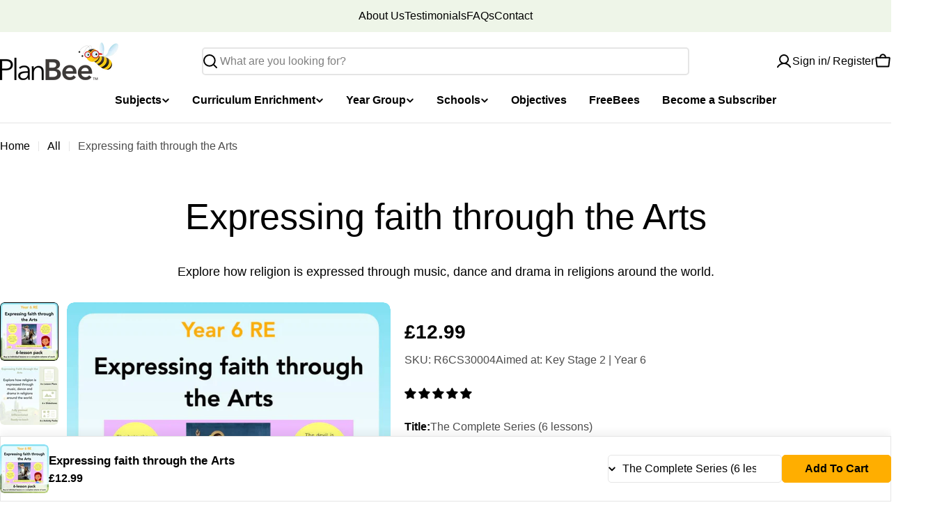

--- FILE ---
content_type: text/css
request_url: https://planbee.com/cdn/shop/t/280/assets/globo-css.css?v=169963631967664434561761667644
body_size: -406
content:
#gf-products{gap:var(--f-row-gap, 0px) var(--f-column-gap, 0px)!important;margin:0!important;display:grid!important}#gf-products[data-layout=list]{display:block!important}#gf-products[data-layout=list].products-list--list-standard .f-column{padding-bottom:2.4rem;margin-bottom:2.4rem;border-bottom:.1rem solid rgba(var(--color-border),var(--color-border-alpha, 1))}#gf-products[data-layout=list] .product-card__wrapper{display:flex;align-items:center;gap:2rem 2.4rem}#gf-products[data-layout=list] .product-card__image-wrapper{flex-shrink:0;width:var(--pcard-media-width, 16.5rem);max-width:50%}#gf-products[data-layout=list] .product-card__info{text-align:start;flex-grow:1;padding:0}#gf-products[data-layout=list].products-list--list-card .f-column{margin-bottom:1rem}#gf-products[data-layout=list].products-list--list-card .product-card{padding:1.6rem;border-radius:var(--pcard-radius)}#gf-products[data-layout=list] .product-card__swatches,#gf-products[data-layout=list] .product-card .f-price{justify-content:flex-start}@media (min-width: 768px){#gf-products[data-layout=list].products-list--list-standard{--pcard-media-width: 24.4rem}#gf-products[data-layout=list] .product-card__image-wrapper{max-width:30%;margin-inline-end:.8rem}#gf-products[data-layout=list] .product-card__list-actions{display:flex}#gf-products .product-card-style-card .product-card__info{padding:1.2rem 2rem 2rem!important}}
/*# sourceMappingURL=/cdn/shop/t/280/assets/globo-css.css.map?v=169963631967664434561761667644 */


--- FILE ---
content_type: text/css
request_url: https://planbee.com/cdn/shop/t/280/assets/section-collapsible-tabs.css?v=30654543533617322001761667644
body_size: -230
content:
.section--collapsible-tabs .block-heading{padding-bottom:var(--header-padding-bottom)}@media (max-width: 767.98px){.section--collapsible-tabs .block-heading{padding-bottom:var(--header-padding-bottom-mobile)}}.section--collapsible-tabs .block-heading+.accordion-standard{margin-top:-2rem}@media (min-width: 1024px){.section--collapsible-tabs.collapsible-tabs__has-image .page-width--narrow{max-width:108rem}}@media (min-width: 768px){.accordion-standard+.accordion-standard{margin-top:.8rem}}@media (max-width: 767.98px){.accordion-standard .accordion-details__summary{padding-block:1.2rem;min-height:5rem}}.accordion-standard .accordion-details{border:0}.accordion-standard .accordion-details__content{padding:1.6rem 0 0}.accordion-card{position:relative;z-index:0;transition:all .25s;overflow:visible}.accordion-card+.accordion-card{margin-top:1.6rem}.accordion-card .accordion-details{padding-inline:2.4rem;border:.1rem solid rgba(var(--color-border),var(--color-border-alpha, 1));border-radius:inherit}.accordion-card .accordion-details__content{padding-top:1.2rem;padding-bottom:3.2rem}.accordion-card .accordion-details__summary{border-color:transparent}@media (min-width: 1024px){.section--collapsible-tabs.section-header-standing-column .section__wrapper{display:grid;grid-template-columns:minmax(0,2fr) minmax(0,5fr);column-gap:var(--header-padding-bottom-large)}.section--collapsible-tabs.section-header-standing-column .section__content{grid-area:1/2/end/end}.section--collapsible-tabs.section-header-standing-column .section__header{--header-padding-bottom: 0;row-gap:4rem;margin:0}}@media (min-width: 768px){.collapsible-tabs__wrapper>.f-column{width:var(--col-width, 50%)}}
/*# sourceMappingURL=/cdn/shop/t/280/assets/section-collapsible-tabs.css.map?v=30654543533617322001761667644 */


--- FILE ---
content_type: image/svg+xml
request_url: https://cdn.shopify.com/static/images/flags/xk.svg?width=20
body_size: 4571
content:
<svg xmlns="http://www.w3.org/2000/svg" xmlns:xlink="http://www.w3.org/1999/xlink" viewBox="0 0 840 600"><defs><path id="a" d="M0-36l21.16 65.125-55.398-40.25h68.476l-55.398 40.25z" fill="#fff"/></defs><rect fill="#244aa5"/><path fill="#d0a650" d="M332.094 284.595s1.558-1.05 2.128-1.19c.57-.14 2.584-.77 2.584-.77s1.292-.665 1.976-.665c.722 0 2.128.77 2.584 1.435.418.665 2.698 1.82 2.698 1.82s1.558.525 1.862 0c.304-.525.988-.91 1.71-.91s.836-.665.836-1.19c0-.525.304-1.19.836-1.82.57-.665 1.71-1.05 1.71-1.05s1.558-.665 1.71-1.575c.152-.91 1.71-1.575 2.584-1.715.836-.14 0-.525 2.28-.28 2.28.28 2.584-.525 2.698-1.19.152-.665 0-1.33 1.444-1.19 1.444.14 2.128.14 2.128-.665 0-.77 1.292-1.19-.988-1.82-2.28-.665-2.128-.14-2.28-1.19-.152-1.05 0-.91-1.558-1.05s-.722-.91-.836-1.715c-.152-.77-.57-1.19-.836-1.715-.304-.525-1.14-.525-1.14-1.295 0-.77-.152-1.19-.988-1.19s-1.14 0-1.14-.77.152-1.435.988-1.435 1.292-.665 1.14-1.435c-.152-.77-.152-2.485-.152-2.485l1.14-1.33s3.42-2.765 3.724-3.29c.304-.525 1.444-.91 1.976.14.57 1.05.836 1.33 1.292 1.82.418.525 1.71.14 1.976-.385.304-.525.418-2.45 1.178-3.5.76-1.015 1.292-1.54 1.482-2.38.19-.84.57-1.54 1.482-1.54s1.482-1.19 1.482-1.89.38-1.365 1.482-1.54c1.102-.175 1.672-.84 2.052.175.38 1.015.76 1.015 1.482 1.365.76.35 1.862.84 2.394.35.57-.525.836-1.365 1.672-.84.798.525 1.368 0 1.558-1.015.19-1.015.38-2.38.38-2.38s.19-.7 1.482-.7.38-.84 1.102-1.365c.76-.525.76-1.015 1.672-.7.912.35 2.394-.42 1.672-1.26-.76-.84-2.394-2.205-1.482-3.255.912-1.015 1.292-2.73.38-2.905-.912-.175-2.242.175-2.394-.84-.19-1.015-.57-1.715.57-1.89 1.102-.175 2.964-.175 3.534-.7.57-.525 2.394-.84 2.394-2.38s.57-1.715.76-2.555c.19-.84.19-2.625-.57-3.465-.76-.84-1.862-2.065-2.052-2.555-.19-.525-.912-1.365-2.052-1.715-1.102-.35-2.052-.525-2.052-1.365s.76.175.76-2.065c0-2.205-1.482-2.555-1.482-2.555l-2.242-1.365s-3.952-1.05-5.016-1.05-2.28-1.12-1.064-1.82c1.216-.7 1.52-1.96 1.064-2.94-.456-.98-.76-1.68-2.432-2.1-1.672-.42-2.128-.84-1.368-1.82.76-.98.912-1.68 1.824-.98s2.432.98 3.648.42c1.216-.56 1.672-.98 2.28-.42.608.56 1.368 1.12 2.28.28.912-.84 2.584-.98 3.344-.56.76.42 2.584.28 3.192 0 .608-.28 1.824-1.26 1.824-1.82s.76-1.54 1.52-1.96c.76-.42 1.672-1.82 2.432-1.82s1.064-.84 1.064-1.4c0-.56.608-1.68.76-2.1.152-.42 1.672-1.015 2.736-.14 1.064.84 2.432 1.12 2.432 1.12s1.52.28 2.28 0c.76-.28 1.824-.56 2.888.14 1.064.7 2.584.7 2.584.7s.304-1.12.304-1.68c0-.56.304-1.54-.304-1.96-.608-.42-1.368-.98-.152-1.82 1.216-.84 1.216-.7 2.432-.7s1.976.14 2.888.14c.912 0 2.432.84 2.432 1.68s.608 1.4 1.368 1.82c.76.42 1.672.84 1.368 1.54-.304.7-.304 1.26.608 1.12.912-.14 1.216.42 1.216 1.12 0 .7.304 1.12 1.216 1.4.912.28 1.368.84 1.368 1.54 0 .7-.152 1.12.152 1.82s1.216 1.82 1.216 1.82 1.672 1.96-.456.98-2.584-1.4-3.344-1.26c-.76.14-1.216.56-1.216.56s-1.064.28-1.824.28-1.52 1.54-.304 1.82 1.672.56 1.672 1.54-.456.7-1.064 1.4c-.608.7-1.064.28-2.128.28s-1.368.84-1.368 1.68.456.7.912 1.4 1.216.84 1.976.14 1.368-1.12 1.824.14c.456 1.26 1.064 1.26 1.976 1.26.912 0 1.216 0 1.976-.42s1.672 0 1.824 1.12c.152 1.12.912 1.26 1.672 1.68.76.42 1.216.7 1.368 1.4.152.7.608.98 1.368.56.76-.42 1.976-.7 2.432-.14.456.56 1.216 1.68 1.216 1.68l.152 1.4 2.888.98s.304.7.304 1.26.456.84 1.216.7 2.128 0 2.128 0 1.064-.42 1.064-1.26c0-.84.456-1.12 1.216-1.12s2.432.56 2.888-.28c.456-.84 1.824-1.12 2.888-.7 1.064.42 3.8 1.54 3.8 1.54s-.304.14.608 1.54c.912 1.4 2.584 1.4 2.584 1.4s.152 1.26.456 1.82c.304.56 1.672.84 2.432.28.76-.56 1.824-1.26 2.736-1.26.912 0 1.52 0 1.52-.56s-.912-.98-.912-1.82c0-.84.912-.84 1.064-1.68.152-.84 1.064 0 1.672.42.608.42 1.368 1.12 1.368 1.68 0 .56 1.216 2.52 1.976 2.8.76.28 2.736.42 3.344-.28.608-.7 2.128-.98 1.976.7-.152 1.68-.456 1.82.608 2.38 1.064.56 1.216 2.52.304 3.08-.912.56-1.216.7-1.216 1.68s-.304 2.1.456 2.66 1.216.98 1.216 1.54.912 3.08.912 3.08.456 2.52.304 3.08c-.152.56-.456 1.54.912 1.4 1.368-.14 1.672-.14 1.672.98s.456 1.54-.304 1.96c-.76.42-1.216 1.82-.456 2.1s1.368.7 1.52 1.26c.152.56 1.368 1.54 2.128.98s.912-.84 1.52-.98 1.064-.56.456-1.26c-.608-.7-.76-1.4-.152-1.82.608-.42.912-1.82.912-1.82s.912-1.26 1.976 0 1.216.84 1.976.84 1.064.7 1.064 1.4 1.52.56 1.52 1.68c0 1.12.304 3.78.304 3.78s0 1.54.912 2.1.76.7.304 1.4-.304 1.82-.304 2.38c0 .56.304.84-.456 1.4-.76.56-1.064 1.26-.608 2.1.456.84.304 1.4 1.52 2.38s1.064 1.4 1.064 2.1c0 .7 1.216 1.68 1.216 2.38s.912 1.54 1.672 1.68c.76.14 1.672 1.4 1.672 2.1 0 .7.152 2.52.152 2.52s-.152.42.76.42 1.52.98 1.824-.14c.304-1.12 1.216-1.26 1.824-1.54.608-.28 1.824-.84 2.432-.42.608.42 1.368.42 1.976.42.608 0 3.496.14 3.496.14s.76-.14 1.216.98c.456 1.12 1.824 2.38 1.064 2.94s-.76 1.68.152 1.68 1.824 0 1.824.7.152 1.26.912.84c.76-.42 1.216-.56 1.52 0 .304.56.912.56 1.672.98.76.42 1.064.14 1.52-.42.456-.56 2.28-1.12 2.28-1.12s2.432-.56 3.344-.28c.912.28 2.128.84 2.128.84s.608 1.4.304 2.24c-.304.84-.608.7-.304 1.96s-.304 1.4-.912 1.26c-.608-.14-1.216-.14-1.216.98s-.608 1.4-.608 2.38 0 .84-.608 1.26c-.608.42-.76 1.12.152 1.26.912.14.608 1.12.608 1.68 0 .56-.152 1.82-.152 1.82s.152.7-.912.7-1.976-.14-2.128.56c-.152.7-1.368 1.82-.304 2.52s.76 1.12.152 1.4c-.608.28-1.064 1.68.152 2.1 1.216.42 1.064.84.304 1.4-.76.56-2.28.98-2.28 1.82 0 .84-.304.84-1.216.98-.912.14-1.368 1.26-.304 2.66 1.064 1.4 1.368 1.12 2.128 1.12s.76-1.12.76-1.12 2.584.14 3.344.14c.76 0 1.824 0 2.432-.42.608-.42 2.28-1.12 2.28.14 0 1.26.304 1.12 1.064 1.68.76.56.912.14 1.52.98s.76.14 1.216-.84c.456-.98 1.368-1.96 2.128-.84s.76.84 1.672.84c.912 0 1.216.42 1.216 1.12 0 .7.912.7 1.976.56 1.064-.14 1.216.56 1.672 1.26.456.7.608.56 1.216.56s1.216 0 1.672-.56c.456-.56 1.064-1.26 1.672-.42.608.84 1.824.7 2.128-.28.304-.98 1.672-1.82 2.432-.7s1.368 1.12 2.128 1.26c.76.14 1.824.14 2.28.84.456.7 1.976 1.82.912 2.66-1.064.84-2.28 1.96-1.368 2.24.912.28 1.52.56 2.128 1.26.608.7 2.584.98 3.496 1.12.912.14 1.672.28 2.736-.56 1.064-.84 2.128-.84 1.976.28-.152 1.12.456 2.38.456 2.38s.76 1.82.76 2.52-.152.84 1.216 1.68c1.368.84 1.216 1.4 2.28.56 1.064-.84 1.368-1.26 1.368-1.96v-2.24s1.52-.28 2.128-.7c.608-.42 3.04-1.68 3.648-1.12.608.56 1.368.42 1.976.14.608-.28 1.824-.28 2.432-.28.608 0 1.672.14 2.888-.84s1.216-.7 1.976 0 .76 1.54.304 2.1 0 1.82 1.064 1.82 1.368.56 1.368 1.26.152 1.68.304 2.24c.152.56.152.84 1.824 1.26 1.672.42 1.368 1.4 1.672 2.1.304.7.304 1.26-.608 1.26-.912 0-1.216.42-1.368 1.12-.152.7-1.52.98-1.52.98l-1.368-.28s-.912 0-1.368.56c-.456.56-1.368 1.68-.76 2.66.608.98.608 1.54 0 1.96-.608.42-.912 2.52-1.52 2.1-.608-.42-1.368.14-1.976.42-.608.28-.456 2.24.76 2.94 1.216.7 1.52 1.68 1.52 1.68l1.368 2.1s-.456.42-.76 1.12c-.304.7-1.216 2.1-.304 2.38.912.28.456 1.82-.456 1.82s-1.976-.42-2.128.7c-.152 1.12-.608.84-1.52.7s-3.192-.7-3.8.42c-.608 1.12-.76 1.54-1.824 1.4-1.064-.14-.608 1.68-.304 2.38s1.368 1.68 1.368 1.68.912.7.912 2.1c0 1.4-.608 1.26-1.216.28s-1.824-.84-1.976.28c-.152 1.12-.304 2.8-1.368 2.8s-1.52.28-1.976.84c-.456.56-1.216 1.54-1.216 2.1s-.152 1.12-.912 1.26c-.76.14-.912 1.68-.912 1.68s-1.824.28-1.976.98c-.152.7.152 1.82-1.368 1.96-1.52.14-2.432 1.12-2.888 1.82-.456.7-.608 1.26 0 1.96s1.064 2.94 1.824 3.36c.76.42 1.368.56 1.216 1.68-.152 1.12-1.064 1.96.152 1.96s1.976.28 1.52 1.26c-.456.98-.456 1.12-1.368 1.54-.912.42-1.368.42-1.368 1.54s.304 1.12-.456 1.54c-.76.42-.76.98-.76 1.82 0 .84-.304.56-1.216 1.54-.912.98-2.128.98-2.888.7-.76-.28-.912-.28-1.064-1.12-.152-.84-1.52-.84-2.28-.7-.76.14-1.824.98-1.824.98s-1.368.84-.76 1.54c.608.7.304 1.82-.76 1.68-1.064-.14-3.496 1.12-4.256-.14-.76-1.26-2.888-2.1-3.192-.42-.304 1.68.912 1.54.76 3.22-.152 1.68-.456 1.68-1.064 2.24-.608.56-.608.98-.76 1.68-.152.7-.304 2.24.76 2.8 1.064.56 1.52 2.1 1.52 2.94 0 .84 0 1.68 1.064 1.68s1.976-.14 2.128-1.12c.152-.98 2.28-1.54 2.432.42.152 1.96.152 2.94.912 3.78.76.84 1.368 1.96 1.976 2.38.608.42 1.634 3.99 1.634 3.99-1.482.315-1.862 2.24-2.812 2.625-.532.21-1.102.035-1.596.385-.38.28-.38.805-.912 1.05-1.102.49-.912-1.225-2.242-.595-1.216.56-1.33 1.96-3.078 1.365-.912-.315-1.482-3.885-1.748-4.725-.152-.49-1.102-1.96-1.406-2.415-1.026-1.54-3.078 0-3.724-.455-1.026-.7-.57-1.89-2.128-2.03-3.154-.21-.912 1.925-2.242 2.415-2.546.91-2.546-2.38-4.446-.875-.722.56 1.14.91.684 1.89-.38.805-2.242 2.03-2.128 2.975.152 1.295 1.558 1.68 1.976 2.765 1.14 2.87-.76 4.865-3.61 2.625-1.596-1.26-1.9-3.605-4.37-3.43-.57.035-.76.63-1.33.7-.57.035-1.026-.525-1.634-.35-.912.315-.114.945-.304 1.47 0 0-1.216 1.015-1.406 1.295-.684.91-.456 1.715-1.444 2.45-.836.63-1.482.245-2.394 1.225-.95 1.015-1.026 2.52-2.242 3.5-.608.49-1.026-1.47-1.786-.175-.114.175-.228.35-.304.525-.19.385-.228.56-.038.98 1.596 3.08-1.748 4.235-2.774 6.405-.456.91.798 1.75.304 2.45-.342.525-1.824 1.96-1.938 2.275-.114.315-.266 1.015-.532 1.26-.266.28-1.178.14-1.254.56-.076.49.95.875 1.216 1.19.342.385-.152.91-.038 1.015 1.71 1.715.684 1.19 1.558 2.695.114.21.646-.175.836.385.19.525-.418.49-.19 1.085.038.175 1.254 1.75 1.254 1.785.076.525-2.318 1.61-2.85 1.61-1.444.035 1.254-2.975-1.102-2.975-1.026 0-1.102 2.345-1.368 2.59-.114.105-1.064 0-1.292 0-1.52 0-2.508 1.89-3.116 2.065-.38.14-1.216-.21-1.862-.105-.608.105-1.33.7-1.9.7-.38 0-.57-.245-.874-.42-.684-.385-1.938-.56-2.698-.805-.418-.14-1.216.525-1.482.35-.494-.315.342-1.19-.798-1.82-.152-.07-.988-2.1-.95-2.205.38-1.33.798-2.765.608-4.165-.228-1.435-2.47-2.66-3.078-3.815-.456-.875-.874-3.185-1.748-3.78-.95-.63-1.824-1.855-2.318-2.8-.152-.28.304-.77-.038-1.26-.38-.525-1.102-.735-1.292-1.435-.152-.56 0-2.38-.646-2.765-.722-.42-5.358-.98-6.498-1.085-.608-.035-1.064-.035-1.52-.49-.19-.175-.494-.91-.646-.91-.456-.035-.988.21-1.444.245-.342.035-.912-.21-1.216 0-1.482 1.015-1.862 2.31-3.268 3.395-1.444 1.085-3.04 1.05-4.484 2.31-.912.805-1.52 2.73-2.432 3.64-.38.385-.988 0-1.14.175-.76.945-1.824 1.505-2.584 2.38-.152.175-.114.525-.304.665l-1.634.42c-.418.07-1.216-.035-1.558.07-.76.245-.722 1.05-3.306 1.575-.19.035-.532.21-.684.315-.304.21-.532.525-.836.735-.19.14-.76-.105-1.102-.07-.646.105-1.026.665-1.634.735-1.368.175-3.572-.63-4.636-.21-.646.245-2.432 2.24-3.078 2.45-.418.14-.722-.035-1.178-.21-.228.28-.76 2.45-.95 2.94 0 .035-2.926 2.485-3.154 2.765-.38.42-.532.875-.988 1.33-.304.315-.798.595-1.292.595-.608 0-1.52-.455-2.09-.56-1.102-.175-4.408-.315-5.396-.105-1.026.21-.722 3.15-3.268 3.43-1.482.175-2.85.455-4.37.595-.152 0-1.064-.63-1.976-.385-.342.105-1.444 1.225-1.444 1.575v.63c0 .105.304.49.266.525-.57.665-1.862 1.715-2.28 2.485-.114.21-.266.455-.456.595-.342.245-2.09.91-2.242 1.225-.418 1.05 1.216 2.03 1.064 2.45-.456 1.365-2.28 2.66-2.85 3.92-.228.525.608 2.275.57 2.87-.19 1.645-.76 3.745-.684 5.355 0 .315.228 1.96.342 2.135.19.315.608.49.874.77s2.28 4.2 2.356 4.62c.38 2.905-3.838 1.89-1.406 4.795.38.455.684.945 1.102 1.33.532.525 3.648 2.8 3.686 3.045.076.42-2.508.84-2.964 1.295-1.216 1.19-2.242 3.395-3.42 4.62-.722.77-1.368-.07-2.318 1.715-.342.665 0 2.17-.418 2.59-.608.63-1.102-.21-1.71.07-.266.105-.418.875-.684 1.085-.684.595-6.764 3.815-7.334 3.535-.304-.14-.646-1.155-.684-1.47-.076-.35-.456-1.12-.76-1.365-1.558-1.33-3.952-1.575-5.472.035-.38.42-.418 1.05-.912 1.47-.836.7-1.786 1.33-2.584 2.03-.152.14-.608.665-.798.63-.608-.07-2.09-1.75-2.47-2.205-.684-.805-2.66-2.73-2.85-3.64 0-3.115-2.432-6.37-3.458-9.415l1.52.035c1.71-1.155 1.216-3.99 4.294-2.87.38-.525.342-1.085 1.064-1.47.266-.14.76-.28.912-.525 1.026-1.575 2.242-7.595 1.178-9.135-.95-1.4-1.938-1.33-2.698-3.64-.228-.63.19-1.365 0-2.065-.152-.56-1.178-3.885-1.33-4.13-.19-.28-.836-.63-.874-.805-.038-.28-.266-3.885-.152-4.165-1.026-2.8-4.484-4.585-4.674-4.9-.418-.665-.836-1.54-1.292-2.275-.532-.875-.532-1.33-.836-2.17-.114-.385-.684-.7-.722-1.12-.076-.735 2.014-2.275 1.938-3.57-.038-.42-1.33-1.68-1.064-2.38.266-.735 1.596-2.38 1.558-3.185-.076-1.085-2.09-3.43-2.356-4.585-.114-.56.798-1.015.57-1.4-.266-.49-2.394-2.415-2.736-2.975-.266-.42.798-.98.038-1.75-.684-.7-.114-.455-.304-1.05-.228-.665-.988-1.26-1.292-1.96-.266-.595-2.09-7.175-2.052-7.56-.304-.455-.836-.84-1.102-1.295-.266-.455-.38-1.33-.608-1.68-.038-.035-2.052-.63-2.432-1.225-.304-.49-.38-2.1-.912-2.905-.266-.385-.684-.315-.988-.595-.266-.21-.228-.595-.418-.84-.608-.84-1.824-.07-2.66-3.15-1.102-.77-2.128-1.435-3.078-2.38-.19-.175-.304-.385-.532-.49-.76-.315-1.9-.42-2.546-.98-.38 0-2.394-.07-2.622-.21-.228-.14-.456-1.015-.608-1.05-1.064-.21-2.812-.105-3.724-.875-.722-.63-.874-3.675-2.166-3.255-.152-.07-.342-.14-.532-.105-.836-1.085-3.724-1.225-4.902-1.925-.342-.21-1.444-.035-1.444-.35.266-.595.19-1.085.228-1.68-.646-.63-1.064-1.365-1.52-1.82-1.102-.245-.684-.35-1.368-.77-1.9-.14-2.09.175-3.306 1.295-.304.28-.912.35-1.292.56-.646.35-.836 1.505-1.748.98-.304-.175-.494-.455-.722-.665-.532-.455-.836-.21-1.102-1.05-1.558-.84-5.852 2.065-6.878.035-.722-.385-1.254.105-1.862-.525-.304-.315.836-3.815-2.28-5.25.722-.56 1.482-.945 2.166-1.47.19-.385-.038-.98-.038-1.365 0-.595.38-1.75.266-2.17-.114-.42-.57-.77-.722-1.26-.19-.49.038-1.12-.228-1.645-.19-.14-.76-.49-.988-.49-.798-.665-1.672-1.085-2.318-1.89-.152-.175-.266-.49-.456-.63-.57-.42-2.432-.98-2.356-1.855.038-.28.418-.315.532-.595.114-.35.038-.805.304-1.12.874-1.19 2.812-.665 2.508-2.87-.152-.98-.836-1.82-1.026-2.87-.342-.245-.38-.665-.684-.91-1.9-.175-1.634-2.135-2.318-2.59-2.014-1.365-3.572-.525-1.33-3.22.304-.875-1.938-2.275-2.394-2.765-.798-.77-.418-2.38-.722-3.22-.152-.42-1.482-1.155-1.9-1.75-.114-.175-.456-1.085-.646-1.19l.038-.28c.418-.315.19-.945.076-1.365-.266-.245-.836-.175-1.026-.35-1.824-1.645-4.028-2.38-6.422-3.325-.646-.245-.456-.77-.988-1.015-.456-.21-3.686-1.645-3.914-1.575-.38-.105-.646-1.54-.912-1.995-.228-.42-1.14-1.19-1.14-1.225.076-1.33-.76-1.505-1.786-2.205.076-.175-.114-.595-.114-.805 0-.175.684-2.485.798-2.8.19-.49.836-.945.722-1.505-.152-.875-.266-2.24-.57-3.01-1.026-2.73-2.242-2.38-1.596-5.95.152-.735-.114-1.155.456-1.82-.076-.035.266-.385.304-.455.342-.315 1.292-.84 1.482-1.085.57-.77.912-2.52 1.634-3.08.532-.42 2.052-1.225 2.318-1.575.228-.28.57-1.155.38-1.505-.532-.315-1.064-.175-1.596-.245-.19-.035-.874-.525-1.406-.63-.152-.175-.418-.385-.418-.63l-.228-.21c-.608-.07-1.292-.455-1.824-.63-.684-.28-1.634-.315-2.28-.7-1.216-.7-2.584-2.625-3.762-2.905-1.596-.35-2.622.14-4.142.21-.988.07-.988-.525-1.786-.77-1.064-.315-.266.56-2.698-.21-.304-.245.152-1.085.19-1.4-.38-.105-.836.105-1.292 0-2.014-.49-1.254-2.31-1.786-3.5-.228-.28-1.064-.21-1.444-.245-.114-.035-.152-.21-.114-.28l.19-.14c.342-.525-.874-1.855-.836-2.03.076-.42 2.546-.805 2.888-.84.114-.315-.228-.595-.266-.91-.076-.7.38-1.61.608-2.24l-.076-.21c-.684-.385-.912-.945-1.52-1.4.038-.315.456-.525.532-.84 1.178-3.255 3.002-.665 4.598-3.675.152-.28.608-1.015.76-1.505l.304-.07c.304.07.722.315 1.026.21.228-.315.722-.42 1.102-.525l.57.14c2.964-.63 2.28-1.715 3.99-2.94.456-.315 1.786-.455 2.394-.665.646.28 1.558 1.295 2.774 1.75.874.35 3.876.98 4.37 1.26.646.35.76 1.19 1.33 1.505 1.71.91.722-.63 2.356-.315 1.672.35 3.04 1.715 4.598 2.38.266.105.912-.035 1.216-.105.494-.105 3.154-.595 3.42-.49.304.105.76.385 1.064.455.38.07.684-.735.95-.7 1.14.175 1.178.63 2.698.49.076 0 .798-4.27 1.52-4.48.418-.105 1.558 1.015 1.9 1.085.57.14-.038-.875-.076-.945-.152-.35-.95-2.975-.912-3.22.038-.14.76.21 1.102.105.836-.28 1.976-.49 2.584-1.155.076-.07 1.368-1.925 1.406-1.995.076-.315-.342-1.05-.152-1.295.19-.21.912-.49 1.254-.84.494-.49.57-1.33 1.254-1.68 2.698-.245 3.648-2.345 6.08-2.625.152 0 .684-.105.798-.07l.494.805c.152.21 1.786 1.19 2.052 1.12.228-.035.342-.42.57-.49.494.07 1.862-.77 2.014-1.19.038-.07-.304-.49-.152-.77.114-.21 1.824-1.47 2.09-1.61.608 0 1.254-.14 1.824.07.342.14.38.665.76.735.418.035 1.178-.14 1.482-.07.342.07.494-.63.912-.665z"/><g id="b"><use xlink:href="#a" x="461.835" y="121.826"/><use xlink:href="#a" x="544.233" y="136.356"/><use xlink:href="#a" x="622.857" y="164.972"/></g><use xlink:href="#b" x="-840" transform="scale(-1 1)"/></svg>